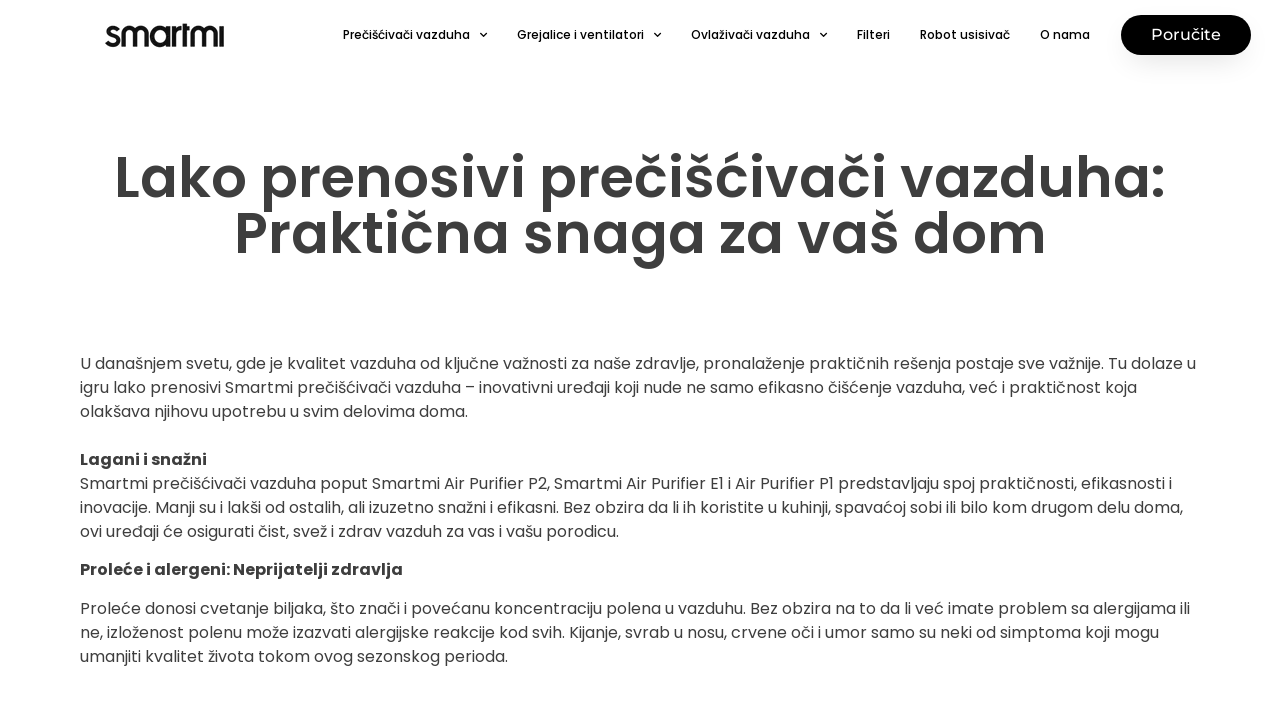

--- FILE ---
content_type: text/html; charset=UTF-8
request_url: https://smartmi.rs/blog-2-2/
body_size: 72916
content:
<!doctype html>
<html lang="en-US">
<head>
	<meta charset="UTF-8">
	<meta name="viewport" content="width=device-width, initial-scale=1">
	<link rel="profile" href="https://gmpg.org/xfn/11">
	<meta name='robots' content='index, follow, max-image-preview:large, max-snippet:-1, max-video-preview:-1' />
	<style>img:is([sizes="auto" i], [sizes^="auto," i]) { contain-intrinsic-size: 3000px 1500px }</style>
	
	<!-- This site is optimized with the Yoast SEO plugin v26.2 - https://yoast.com/wordpress/plugins/seo/ -->
	<title>Dočekajte proleće spremni uz Smartmi Air Purifier P1- vaš saveznik u borbi protiv polena #3 - Smartmi</title>
	<link rel="canonical" href="https://smartmi.rs/blog-2-2/" />
	<meta property="og:locale" content="en_US" />
	<meta property="og:type" content="article" />
	<meta property="og:title" content="Dočekajte proleće spremni uz Smartmi Air Purifier P1- vaš saveznik u borbi protiv polena #3 - Smartmi" />
	<meta property="og:description" content="Lako prenosivi prečišćivači vazduha: Praktična snaga za vaš dom U današnjem svetu, gde je kvalitet vazduha od ključne važnosti za naše zdravlje, pronalaženje praktičnih rešenja postaje sve važnije. Tu dolaze u igru lako prenosivi Smartmi prečišćivači vazduha &#8211; inovativni uređaji koji nude ne samo efikasno čišćenje vazduha, već i praktičnost koja olakšava njihovu upotrebu u [&hellip;]" />
	<meta property="og:url" content="https://smartmi.rs/blog-2-2/" />
	<meta property="og:site_name" content="Smartmi" />
	<meta property="article:published_time" content="2024-03-15T14:09:04+00:00" />
	<meta property="article:modified_time" content="2024-03-15T14:09:23+00:00" />
	<meta property="og:image" content="https://smartmi.rs/wp-content/uploads/2024/02/allergies.jpg" />
	<meta property="og:image:width" content="2209" />
	<meta property="og:image:height" content="1357" />
	<meta property="og:image:type" content="image/jpeg" />
	<meta name="author" content="admin" />
	<meta name="twitter:card" content="summary_large_image" />
	<meta name="twitter:label1" content="Written by" />
	<meta name="twitter:data1" content="admin" />
	<meta name="twitter:label2" content="Est. reading time" />
	<meta name="twitter:data2" content="3 minutes" />
	<script type="application/ld+json" class="yoast-schema-graph">{"@context":"https://schema.org","@graph":[{"@type":"Article","@id":"https://smartmi.rs/blog-2-2/#article","isPartOf":{"@id":"https://smartmi.rs/blog-2-2/"},"author":{"name":"admin","@id":"https://smartmi.rs/#/schema/person/ef4094350dc333692810052182d6423a"},"headline":"Dočekajte proleće spremni uz Smartmi Air Purifier P1- vaš saveznik u borbi protiv polena #3","datePublished":"2024-03-15T14:09:04+00:00","dateModified":"2024-03-15T14:09:23+00:00","mainEntityOfPage":{"@id":"https://smartmi.rs/blog-2-2/"},"wordCount":610,"publisher":{"@id":"https://smartmi.rs/#organization"},"image":{"@id":"https://smartmi.rs/blog-2-2/#primaryimage"},"thumbnailUrl":"https://smartmi.rs/wp-content/uploads/2024/02/allergies.jpg","inLanguage":"en-US"},{"@type":"WebPage","@id":"https://smartmi.rs/blog-2-2/","url":"https://smartmi.rs/blog-2-2/","name":"Dočekajte proleće spremni uz Smartmi Air Purifier P1- vaš saveznik u borbi protiv polena #3 - Smartmi","isPartOf":{"@id":"https://smartmi.rs/#website"},"primaryImageOfPage":{"@id":"https://smartmi.rs/blog-2-2/#primaryimage"},"image":{"@id":"https://smartmi.rs/blog-2-2/#primaryimage"},"thumbnailUrl":"https://smartmi.rs/wp-content/uploads/2024/02/allergies.jpg","datePublished":"2024-03-15T14:09:04+00:00","dateModified":"2024-03-15T14:09:23+00:00","breadcrumb":{"@id":"https://smartmi.rs/blog-2-2/#breadcrumb"},"inLanguage":"en-US","potentialAction":[{"@type":"ReadAction","target":["https://smartmi.rs/blog-2-2/"]}]},{"@type":"ImageObject","inLanguage":"en-US","@id":"https://smartmi.rs/blog-2-2/#primaryimage","url":"https://smartmi.rs/wp-content/uploads/2024/02/allergies.jpg","contentUrl":"https://smartmi.rs/wp-content/uploads/2024/02/allergies.jpg","width":2209,"height":1357,"caption":"Shot of a frustrated businesswoman using a tissue to sneeze in while being seated in the office"},{"@type":"BreadcrumbList","@id":"https://smartmi.rs/blog-2-2/#breadcrumb","itemListElement":[{"@type":"ListItem","position":1,"name":"Home","item":"https://smartmi.rs/"},{"@type":"ListItem","position":2,"name":"Dočekajte proleće spremni uz Smartmi Air Purifier P1- vaš saveznik u borbi protiv polena #3"}]},{"@type":"WebSite","@id":"https://smartmi.rs/#website","url":"https://smartmi.rs/","name":"Smartmi","description":"Dizajniran za vaš pametni život","publisher":{"@id":"https://smartmi.rs/#organization"},"potentialAction":[{"@type":"SearchAction","target":{"@type":"EntryPoint","urlTemplate":"https://smartmi.rs/?s={search_term_string}"},"query-input":{"@type":"PropertyValueSpecification","valueRequired":true,"valueName":"search_term_string"}}],"inLanguage":"en-US"},{"@type":"Organization","@id":"https://smartmi.rs/#organization","name":"Smartmi Srbija","url":"https://smartmi.rs/","logo":{"@type":"ImageObject","inLanguage":"en-US","@id":"https://smartmi.rs/#/schema/logo/image/","url":"https://smartmi.rs/wp-content/uploads/2023/01/Smartmi_logo.webp","contentUrl":"https://smartmi.rs/wp-content/uploads/2023/01/Smartmi_logo.webp","width":120,"height":25,"caption":"Smartmi Srbija"},"image":{"@id":"https://smartmi.rs/#/schema/logo/image/"}},{"@type":"Person","@id":"https://smartmi.rs/#/schema/person/ef4094350dc333692810052182d6423a","name":"admin","image":{"@type":"ImageObject","inLanguage":"en-US","@id":"https://smartmi.rs/#/schema/person/image/","url":"https://secure.gravatar.com/avatar/08c6055834c79c0808da5044f7d85573e4219a002972bb1edc8adba6692a3c29?s=96&d=mm&r=g","contentUrl":"https://secure.gravatar.com/avatar/08c6055834c79c0808da5044f7d85573e4219a002972bb1edc8adba6692a3c29?s=96&d=mm&r=g","caption":"admin"},"sameAs":["https://smartmi.rs"],"url":"https://smartmi.rs/author/admin/"}]}</script>
	<!-- / Yoast SEO plugin. -->


<link rel='dns-prefetch' href='//www.googletagmanager.com' />
<link rel="alternate" type="application/rss+xml" title="Smartmi &raquo; Feed" href="https://smartmi.rs/feed/" />
<link rel="alternate" type="application/rss+xml" title="Smartmi &raquo; Comments Feed" href="https://smartmi.rs/comments/feed/" />
<link rel="alternate" type="application/rss+xml" title="Smartmi &raquo; Dočekajte proleće spremni uz Smartmi Air Purifier P1- vaš saveznik u borbi protiv polena #3 Comments Feed" href="https://smartmi.rs/blog-2-2/feed/" />
<script>
window._wpemojiSettings = {"baseUrl":"https:\/\/s.w.org\/images\/core\/emoji\/16.0.1\/72x72\/","ext":".png","svgUrl":"https:\/\/s.w.org\/images\/core\/emoji\/16.0.1\/svg\/","svgExt":".svg","source":{"concatemoji":"https:\/\/smartmi.rs\/wp-includes\/js\/wp-emoji-release.min.js?ver=6.8.3"}};
/*! This file is auto-generated */
!function(s,n){var o,i,e;function c(e){try{var t={supportTests:e,timestamp:(new Date).valueOf()};sessionStorage.setItem(o,JSON.stringify(t))}catch(e){}}function p(e,t,n){e.clearRect(0,0,e.canvas.width,e.canvas.height),e.fillText(t,0,0);var t=new Uint32Array(e.getImageData(0,0,e.canvas.width,e.canvas.height).data),a=(e.clearRect(0,0,e.canvas.width,e.canvas.height),e.fillText(n,0,0),new Uint32Array(e.getImageData(0,0,e.canvas.width,e.canvas.height).data));return t.every(function(e,t){return e===a[t]})}function u(e,t){e.clearRect(0,0,e.canvas.width,e.canvas.height),e.fillText(t,0,0);for(var n=e.getImageData(16,16,1,1),a=0;a<n.data.length;a++)if(0!==n.data[a])return!1;return!0}function f(e,t,n,a){switch(t){case"flag":return n(e,"\ud83c\udff3\ufe0f\u200d\u26a7\ufe0f","\ud83c\udff3\ufe0f\u200b\u26a7\ufe0f")?!1:!n(e,"\ud83c\udde8\ud83c\uddf6","\ud83c\udde8\u200b\ud83c\uddf6")&&!n(e,"\ud83c\udff4\udb40\udc67\udb40\udc62\udb40\udc65\udb40\udc6e\udb40\udc67\udb40\udc7f","\ud83c\udff4\u200b\udb40\udc67\u200b\udb40\udc62\u200b\udb40\udc65\u200b\udb40\udc6e\u200b\udb40\udc67\u200b\udb40\udc7f");case"emoji":return!a(e,"\ud83e\udedf")}return!1}function g(e,t,n,a){var r="undefined"!=typeof WorkerGlobalScope&&self instanceof WorkerGlobalScope?new OffscreenCanvas(300,150):s.createElement("canvas"),o=r.getContext("2d",{willReadFrequently:!0}),i=(o.textBaseline="top",o.font="600 32px Arial",{});return e.forEach(function(e){i[e]=t(o,e,n,a)}),i}function t(e){var t=s.createElement("script");t.src=e,t.defer=!0,s.head.appendChild(t)}"undefined"!=typeof Promise&&(o="wpEmojiSettingsSupports",i=["flag","emoji"],n.supports={everything:!0,everythingExceptFlag:!0},e=new Promise(function(e){s.addEventListener("DOMContentLoaded",e,{once:!0})}),new Promise(function(t){var n=function(){try{var e=JSON.parse(sessionStorage.getItem(o));if("object"==typeof e&&"number"==typeof e.timestamp&&(new Date).valueOf()<e.timestamp+604800&&"object"==typeof e.supportTests)return e.supportTests}catch(e){}return null}();if(!n){if("undefined"!=typeof Worker&&"undefined"!=typeof OffscreenCanvas&&"undefined"!=typeof URL&&URL.createObjectURL&&"undefined"!=typeof Blob)try{var e="postMessage("+g.toString()+"("+[JSON.stringify(i),f.toString(),p.toString(),u.toString()].join(",")+"));",a=new Blob([e],{type:"text/javascript"}),r=new Worker(URL.createObjectURL(a),{name:"wpTestEmojiSupports"});return void(r.onmessage=function(e){c(n=e.data),r.terminate(),t(n)})}catch(e){}c(n=g(i,f,p,u))}t(n)}).then(function(e){for(var t in e)n.supports[t]=e[t],n.supports.everything=n.supports.everything&&n.supports[t],"flag"!==t&&(n.supports.everythingExceptFlag=n.supports.everythingExceptFlag&&n.supports[t]);n.supports.everythingExceptFlag=n.supports.everythingExceptFlag&&!n.supports.flag,n.DOMReady=!1,n.readyCallback=function(){n.DOMReady=!0}}).then(function(){return e}).then(function(){var e;n.supports.everything||(n.readyCallback(),(e=n.source||{}).concatemoji?t(e.concatemoji):e.wpemoji&&e.twemoji&&(t(e.twemoji),t(e.wpemoji)))}))}((window,document),window._wpemojiSettings);
</script>
<style id='wp-emoji-styles-inline-css'>

	img.wp-smiley, img.emoji {
		display: inline !important;
		border: none !important;
		box-shadow: none !important;
		height: 1em !important;
		width: 1em !important;
		margin: 0 0.07em !important;
		vertical-align: -0.1em !important;
		background: none !important;
		padding: 0 !important;
	}
</style>
<style id='global-styles-inline-css'>
:root{--wp--preset--aspect-ratio--square: 1;--wp--preset--aspect-ratio--4-3: 4/3;--wp--preset--aspect-ratio--3-4: 3/4;--wp--preset--aspect-ratio--3-2: 3/2;--wp--preset--aspect-ratio--2-3: 2/3;--wp--preset--aspect-ratio--16-9: 16/9;--wp--preset--aspect-ratio--9-16: 9/16;--wp--preset--color--black: #000000;--wp--preset--color--cyan-bluish-gray: #abb8c3;--wp--preset--color--white: #ffffff;--wp--preset--color--pale-pink: #f78da7;--wp--preset--color--vivid-red: #cf2e2e;--wp--preset--color--luminous-vivid-orange: #ff6900;--wp--preset--color--luminous-vivid-amber: #fcb900;--wp--preset--color--light-green-cyan: #7bdcb5;--wp--preset--color--vivid-green-cyan: #00d084;--wp--preset--color--pale-cyan-blue: #8ed1fc;--wp--preset--color--vivid-cyan-blue: #0693e3;--wp--preset--color--vivid-purple: #9b51e0;--wp--preset--gradient--vivid-cyan-blue-to-vivid-purple: linear-gradient(135deg,rgba(6,147,227,1) 0%,rgb(155,81,224) 100%);--wp--preset--gradient--light-green-cyan-to-vivid-green-cyan: linear-gradient(135deg,rgb(122,220,180) 0%,rgb(0,208,130) 100%);--wp--preset--gradient--luminous-vivid-amber-to-luminous-vivid-orange: linear-gradient(135deg,rgba(252,185,0,1) 0%,rgba(255,105,0,1) 100%);--wp--preset--gradient--luminous-vivid-orange-to-vivid-red: linear-gradient(135deg,rgba(255,105,0,1) 0%,rgb(207,46,46) 100%);--wp--preset--gradient--very-light-gray-to-cyan-bluish-gray: linear-gradient(135deg,rgb(238,238,238) 0%,rgb(169,184,195) 100%);--wp--preset--gradient--cool-to-warm-spectrum: linear-gradient(135deg,rgb(74,234,220) 0%,rgb(151,120,209) 20%,rgb(207,42,186) 40%,rgb(238,44,130) 60%,rgb(251,105,98) 80%,rgb(254,248,76) 100%);--wp--preset--gradient--blush-light-purple: linear-gradient(135deg,rgb(255,206,236) 0%,rgb(152,150,240) 100%);--wp--preset--gradient--blush-bordeaux: linear-gradient(135deg,rgb(254,205,165) 0%,rgb(254,45,45) 50%,rgb(107,0,62) 100%);--wp--preset--gradient--luminous-dusk: linear-gradient(135deg,rgb(255,203,112) 0%,rgb(199,81,192) 50%,rgb(65,88,208) 100%);--wp--preset--gradient--pale-ocean: linear-gradient(135deg,rgb(255,245,203) 0%,rgb(182,227,212) 50%,rgb(51,167,181) 100%);--wp--preset--gradient--electric-grass: linear-gradient(135deg,rgb(202,248,128) 0%,rgb(113,206,126) 100%);--wp--preset--gradient--midnight: linear-gradient(135deg,rgb(2,3,129) 0%,rgb(40,116,252) 100%);--wp--preset--font-size--small: 13px;--wp--preset--font-size--medium: 20px;--wp--preset--font-size--large: 36px;--wp--preset--font-size--x-large: 42px;--wp--preset--spacing--20: 0.44rem;--wp--preset--spacing--30: 0.67rem;--wp--preset--spacing--40: 1rem;--wp--preset--spacing--50: 1.5rem;--wp--preset--spacing--60: 2.25rem;--wp--preset--spacing--70: 3.38rem;--wp--preset--spacing--80: 5.06rem;--wp--preset--shadow--natural: 6px 6px 9px rgba(0, 0, 0, 0.2);--wp--preset--shadow--deep: 12px 12px 50px rgba(0, 0, 0, 0.4);--wp--preset--shadow--sharp: 6px 6px 0px rgba(0, 0, 0, 0.2);--wp--preset--shadow--outlined: 6px 6px 0px -3px rgba(255, 255, 255, 1), 6px 6px rgba(0, 0, 0, 1);--wp--preset--shadow--crisp: 6px 6px 0px rgba(0, 0, 0, 1);}:root { --wp--style--global--content-size: 800px;--wp--style--global--wide-size: 1200px; }:where(body) { margin: 0; }.wp-site-blocks > .alignleft { float: left; margin-right: 2em; }.wp-site-blocks > .alignright { float: right; margin-left: 2em; }.wp-site-blocks > .aligncenter { justify-content: center; margin-left: auto; margin-right: auto; }:where(.wp-site-blocks) > * { margin-block-start: 24px; margin-block-end: 0; }:where(.wp-site-blocks) > :first-child { margin-block-start: 0; }:where(.wp-site-blocks) > :last-child { margin-block-end: 0; }:root { --wp--style--block-gap: 24px; }:root :where(.is-layout-flow) > :first-child{margin-block-start: 0;}:root :where(.is-layout-flow) > :last-child{margin-block-end: 0;}:root :where(.is-layout-flow) > *{margin-block-start: 24px;margin-block-end: 0;}:root :where(.is-layout-constrained) > :first-child{margin-block-start: 0;}:root :where(.is-layout-constrained) > :last-child{margin-block-end: 0;}:root :where(.is-layout-constrained) > *{margin-block-start: 24px;margin-block-end: 0;}:root :where(.is-layout-flex){gap: 24px;}:root :where(.is-layout-grid){gap: 24px;}.is-layout-flow > .alignleft{float: left;margin-inline-start: 0;margin-inline-end: 2em;}.is-layout-flow > .alignright{float: right;margin-inline-start: 2em;margin-inline-end: 0;}.is-layout-flow > .aligncenter{margin-left: auto !important;margin-right: auto !important;}.is-layout-constrained > .alignleft{float: left;margin-inline-start: 0;margin-inline-end: 2em;}.is-layout-constrained > .alignright{float: right;margin-inline-start: 2em;margin-inline-end: 0;}.is-layout-constrained > .aligncenter{margin-left: auto !important;margin-right: auto !important;}.is-layout-constrained > :where(:not(.alignleft):not(.alignright):not(.alignfull)){max-width: var(--wp--style--global--content-size);margin-left: auto !important;margin-right: auto !important;}.is-layout-constrained > .alignwide{max-width: var(--wp--style--global--wide-size);}body .is-layout-flex{display: flex;}.is-layout-flex{flex-wrap: wrap;align-items: center;}.is-layout-flex > :is(*, div){margin: 0;}body .is-layout-grid{display: grid;}.is-layout-grid > :is(*, div){margin: 0;}body{padding-top: 0px;padding-right: 0px;padding-bottom: 0px;padding-left: 0px;}a:where(:not(.wp-element-button)){text-decoration: underline;}:root :where(.wp-element-button, .wp-block-button__link){background-color: #32373c;border-width: 0;color: #fff;font-family: inherit;font-size: inherit;line-height: inherit;padding: calc(0.667em + 2px) calc(1.333em + 2px);text-decoration: none;}.has-black-color{color: var(--wp--preset--color--black) !important;}.has-cyan-bluish-gray-color{color: var(--wp--preset--color--cyan-bluish-gray) !important;}.has-white-color{color: var(--wp--preset--color--white) !important;}.has-pale-pink-color{color: var(--wp--preset--color--pale-pink) !important;}.has-vivid-red-color{color: var(--wp--preset--color--vivid-red) !important;}.has-luminous-vivid-orange-color{color: var(--wp--preset--color--luminous-vivid-orange) !important;}.has-luminous-vivid-amber-color{color: var(--wp--preset--color--luminous-vivid-amber) !important;}.has-light-green-cyan-color{color: var(--wp--preset--color--light-green-cyan) !important;}.has-vivid-green-cyan-color{color: var(--wp--preset--color--vivid-green-cyan) !important;}.has-pale-cyan-blue-color{color: var(--wp--preset--color--pale-cyan-blue) !important;}.has-vivid-cyan-blue-color{color: var(--wp--preset--color--vivid-cyan-blue) !important;}.has-vivid-purple-color{color: var(--wp--preset--color--vivid-purple) !important;}.has-black-background-color{background-color: var(--wp--preset--color--black) !important;}.has-cyan-bluish-gray-background-color{background-color: var(--wp--preset--color--cyan-bluish-gray) !important;}.has-white-background-color{background-color: var(--wp--preset--color--white) !important;}.has-pale-pink-background-color{background-color: var(--wp--preset--color--pale-pink) !important;}.has-vivid-red-background-color{background-color: var(--wp--preset--color--vivid-red) !important;}.has-luminous-vivid-orange-background-color{background-color: var(--wp--preset--color--luminous-vivid-orange) !important;}.has-luminous-vivid-amber-background-color{background-color: var(--wp--preset--color--luminous-vivid-amber) !important;}.has-light-green-cyan-background-color{background-color: var(--wp--preset--color--light-green-cyan) !important;}.has-vivid-green-cyan-background-color{background-color: var(--wp--preset--color--vivid-green-cyan) !important;}.has-pale-cyan-blue-background-color{background-color: var(--wp--preset--color--pale-cyan-blue) !important;}.has-vivid-cyan-blue-background-color{background-color: var(--wp--preset--color--vivid-cyan-blue) !important;}.has-vivid-purple-background-color{background-color: var(--wp--preset--color--vivid-purple) !important;}.has-black-border-color{border-color: var(--wp--preset--color--black) !important;}.has-cyan-bluish-gray-border-color{border-color: var(--wp--preset--color--cyan-bluish-gray) !important;}.has-white-border-color{border-color: var(--wp--preset--color--white) !important;}.has-pale-pink-border-color{border-color: var(--wp--preset--color--pale-pink) !important;}.has-vivid-red-border-color{border-color: var(--wp--preset--color--vivid-red) !important;}.has-luminous-vivid-orange-border-color{border-color: var(--wp--preset--color--luminous-vivid-orange) !important;}.has-luminous-vivid-amber-border-color{border-color: var(--wp--preset--color--luminous-vivid-amber) !important;}.has-light-green-cyan-border-color{border-color: var(--wp--preset--color--light-green-cyan) !important;}.has-vivid-green-cyan-border-color{border-color: var(--wp--preset--color--vivid-green-cyan) !important;}.has-pale-cyan-blue-border-color{border-color: var(--wp--preset--color--pale-cyan-blue) !important;}.has-vivid-cyan-blue-border-color{border-color: var(--wp--preset--color--vivid-cyan-blue) !important;}.has-vivid-purple-border-color{border-color: var(--wp--preset--color--vivid-purple) !important;}.has-vivid-cyan-blue-to-vivid-purple-gradient-background{background: var(--wp--preset--gradient--vivid-cyan-blue-to-vivid-purple) !important;}.has-light-green-cyan-to-vivid-green-cyan-gradient-background{background: var(--wp--preset--gradient--light-green-cyan-to-vivid-green-cyan) !important;}.has-luminous-vivid-amber-to-luminous-vivid-orange-gradient-background{background: var(--wp--preset--gradient--luminous-vivid-amber-to-luminous-vivid-orange) !important;}.has-luminous-vivid-orange-to-vivid-red-gradient-background{background: var(--wp--preset--gradient--luminous-vivid-orange-to-vivid-red) !important;}.has-very-light-gray-to-cyan-bluish-gray-gradient-background{background: var(--wp--preset--gradient--very-light-gray-to-cyan-bluish-gray) !important;}.has-cool-to-warm-spectrum-gradient-background{background: var(--wp--preset--gradient--cool-to-warm-spectrum) !important;}.has-blush-light-purple-gradient-background{background: var(--wp--preset--gradient--blush-light-purple) !important;}.has-blush-bordeaux-gradient-background{background: var(--wp--preset--gradient--blush-bordeaux) !important;}.has-luminous-dusk-gradient-background{background: var(--wp--preset--gradient--luminous-dusk) !important;}.has-pale-ocean-gradient-background{background: var(--wp--preset--gradient--pale-ocean) !important;}.has-electric-grass-gradient-background{background: var(--wp--preset--gradient--electric-grass) !important;}.has-midnight-gradient-background{background: var(--wp--preset--gradient--midnight) !important;}.has-small-font-size{font-size: var(--wp--preset--font-size--small) !important;}.has-medium-font-size{font-size: var(--wp--preset--font-size--medium) !important;}.has-large-font-size{font-size: var(--wp--preset--font-size--large) !important;}.has-x-large-font-size{font-size: var(--wp--preset--font-size--x-large) !important;}
:root :where(.wp-block-pullquote){font-size: 1.5em;line-height: 1.6;}
</style>
<link rel='stylesheet' id='trp-language-switcher-style-css' href='https://smartmi.rs/wp-content/plugins/translatepress-multilingual/assets/css/trp-language-switcher.css?ver=3.0.1' media='all' />
<link rel='stylesheet' id='hello-elementor-css' href='https://smartmi.rs/wp-content/themes/hello-elementor/style.min.css?ver=3.3.0' media='all' />
<link rel='stylesheet' id='hello-elementor-theme-style-css' href='https://smartmi.rs/wp-content/themes/hello-elementor/theme.min.css?ver=3.3.0' media='all' />
<link rel='stylesheet' id='hello-elementor-header-footer-css' href='https://smartmi.rs/wp-content/themes/hello-elementor/header-footer.min.css?ver=3.3.0' media='all' />
<link rel='stylesheet' id='elementor-frontend-css' href='https://smartmi.rs/wp-content/plugins/elementor/assets/css/frontend.min.css?ver=3.32.5' media='all' />
<link rel='stylesheet' id='elementor-post-6-css' href='https://smartmi.rs/wp-content/uploads/elementor/css/post-6.css?ver=1762231285' media='all' />
<link rel='stylesheet' id='widget-image-css' href='https://smartmi.rs/wp-content/plugins/elementor/assets/css/widget-image.min.css?ver=3.32.5' media='all' />
<link rel='stylesheet' id='widget-nav-menu-css' href='https://smartmi.rs/wp-content/plugins/elementor-pro/assets/css/widget-nav-menu.min.css?ver=3.27.4' media='all' />
<link rel='stylesheet' id='widget-heading-css' href='https://smartmi.rs/wp-content/plugins/elementor/assets/css/widget-heading.min.css?ver=3.32.5' media='all' />
<link rel='stylesheet' id='widget-social-icons-css' href='https://smartmi.rs/wp-content/plugins/elementor/assets/css/widget-social-icons.min.css?ver=3.32.5' media='all' />
<link rel='stylesheet' id='e-apple-webkit-css' href='https://smartmi.rs/wp-content/plugins/elementor/assets/css/conditionals/apple-webkit.min.css?ver=3.32.5' media='all' />
<link rel='stylesheet' id='elementor-icons-css' href='https://smartmi.rs/wp-content/plugins/elementor/assets/lib/eicons/css/elementor-icons.min.css?ver=5.44.0' media='all' />
<link rel='stylesheet' id='widget-spacer-css' href='https://smartmi.rs/wp-content/plugins/elementor/assets/css/widget-spacer.min.css?ver=3.32.5' media='all' />
<link rel='stylesheet' id='elementor-post-1587-css' href='https://smartmi.rs/wp-content/uploads/elementor/css/post-1587.css?ver=1762307951' media='all' />
<link rel='stylesheet' id='elementor-post-32-css' href='https://smartmi.rs/wp-content/uploads/elementor/css/post-32.css?ver=1762231287' media='all' />
<link rel='stylesheet' id='elementor-post-1309-css' href='https://smartmi.rs/wp-content/uploads/elementor/css/post-1309.css?ver=1762231288' media='all' />
<link rel='stylesheet' id='elementor-gf-local-poppins-css' href='https://smartmi.rs/wp-content/uploads/elementor/google-fonts/css/poppins.css?ver=1742273689' media='all' />
<link rel='stylesheet' id='elementor-gf-local-montserrat-css' href='https://smartmi.rs/wp-content/uploads/elementor/google-fonts/css/montserrat.css?ver=1742273743' media='all' />
<link rel='stylesheet' id='elementor-icons-shared-0-css' href='https://smartmi.rs/wp-content/plugins/elementor/assets/lib/font-awesome/css/fontawesome.min.css?ver=5.15.3' media='all' />
<link rel='stylesheet' id='elementor-icons-fa-solid-css' href='https://smartmi.rs/wp-content/plugins/elementor/assets/lib/font-awesome/css/solid.min.css?ver=5.15.3' media='all' />
<link rel='stylesheet' id='elementor-icons-fa-brands-css' href='https://smartmi.rs/wp-content/plugins/elementor/assets/lib/font-awesome/css/brands.min.css?ver=5.15.3' media='all' />
<script src="https://smartmi.rs/wp-includes/js/jquery/jquery.min.js?ver=3.7.1" id="jquery-core-js"></script>
<script src="https://smartmi.rs/wp-includes/js/jquery/jquery-migrate.min.js?ver=3.4.1" id="jquery-migrate-js"></script>

<!-- Google tag (gtag.js) snippet added by Site Kit -->
<!-- Google Analytics snippet added by Site Kit -->
<script src="https://www.googletagmanager.com/gtag/js?id=G-ZHX47DCVMZ" id="google_gtagjs-js" async></script>
<script id="google_gtagjs-js-after">
window.dataLayer = window.dataLayer || [];function gtag(){dataLayer.push(arguments);}
gtag("set","linker",{"domains":["smartmi.rs"]});
gtag("js", new Date());
gtag("set", "developer_id.dZTNiMT", true);
gtag("config", "G-ZHX47DCVMZ");
</script>
<link rel="https://api.w.org/" href="https://smartmi.rs/wp-json/" /><link rel="alternate" title="JSON" type="application/json" href="https://smartmi.rs/wp-json/wp/v2/posts/1587" /><link rel="EditURI" type="application/rsd+xml" title="RSD" href="https://smartmi.rs/xmlrpc.php?rsd" />
<meta name="generator" content="WordPress 6.8.3" />
<link rel='shortlink' href='https://smartmi.rs/?p=1587' />
<link rel="alternate" title="oEmbed (JSON)" type="application/json+oembed" href="https://smartmi.rs/wp-json/oembed/1.0/embed?url=https%3A%2F%2Fsmartmi.rs%2Fblog-2-2%2F" />
<link rel="alternate" title="oEmbed (XML)" type="text/xml+oembed" href="https://smartmi.rs/wp-json/oembed/1.0/embed?url=https%3A%2F%2Fsmartmi.rs%2Fblog-2-2%2F&#038;format=xml" />
<meta name="cdp-version" content="1.4.9" /><meta name="generator" content="Site Kit by Google 1.165.0" /><link rel="alternate" hreflang="en-US" href="https://smartmi.rs/blog-2-2/"/>
<link rel="alternate" hreflang="sr-RS" href="https://smartmi.rs/sr/blog-2-2/"/>
<link rel="alternate" hreflang="en" href="https://smartmi.rs/blog-2-2/"/>
<link rel="alternate" hreflang="sr" href="https://smartmi.rs/sr/blog-2-2/"/>
<meta name="generator" content="Elementor 3.32.5; features: additional_custom_breakpoints; settings: css_print_method-external, google_font-enabled, font_display-swap">
			<style>
				.e-con.e-parent:nth-of-type(n+4):not(.e-lazyloaded):not(.e-no-lazyload),
				.e-con.e-parent:nth-of-type(n+4):not(.e-lazyloaded):not(.e-no-lazyload) * {
					background-image: none !important;
				}
				@media screen and (max-height: 1024px) {
					.e-con.e-parent:nth-of-type(n+3):not(.e-lazyloaded):not(.e-no-lazyload),
					.e-con.e-parent:nth-of-type(n+3):not(.e-lazyloaded):not(.e-no-lazyload) * {
						background-image: none !important;
					}
				}
				@media screen and (max-height: 640px) {
					.e-con.e-parent:nth-of-type(n+2):not(.e-lazyloaded):not(.e-no-lazyload),
					.e-con.e-parent:nth-of-type(n+2):not(.e-lazyloaded):not(.e-no-lazyload) * {
						background-image: none !important;
					}
				}
			</style>
			<link rel="icon" href="https://smartmi.rs/wp-content/uploads/2023/01/index.webp" sizes="32x32" />
<link rel="icon" href="https://smartmi.rs/wp-content/uploads/2023/01/index.webp" sizes="192x192" />
<link rel="apple-touch-icon" href="https://smartmi.rs/wp-content/uploads/2023/01/index.webp" />
<meta name="msapplication-TileImage" content="https://smartmi.rs/wp-content/uploads/2023/01/index.webp" />
</head>
<body class="wp-singular post-template-default single single-post postid-1587 single-format-standard wp-custom-logo wp-embed-responsive wp-theme-hello-elementor translatepress-en_US theme-default elementor-default elementor-kit-6 elementor-page elementor-page-1587">


<a class="skip-link screen-reader-text" href="#content">Skip to content</a>

		<div data-elementor-type="header" data-elementor-id="32" class="elementor elementor-32 elementor-location-header" data-elementor-post-type="elementor_library">
					<header class="elementor-section elementor-top-section elementor-element elementor-element-4ed21337 elementor-section-full_width elementor-section-content-middle elementor-section-height-default elementor-section-height-default" data-id="4ed21337" data-element_type="section" data-settings="{&quot;background_background&quot;:&quot;classic&quot;}">
						<div class="elementor-container elementor-column-gap-default">
					<div class="elementor-column elementor-col-33 elementor-top-column elementor-element elementor-element-37477beb" data-id="37477beb" data-element_type="column">
			<div class="elementor-widget-wrap elementor-element-populated">
						<section class="elementor-section elementor-inner-section elementor-element elementor-element-7aa630af elementor-section-content-middle elementor-section-boxed elementor-section-height-default elementor-section-height-default" data-id="7aa630af" data-element_type="section">
						<div class="elementor-container elementor-column-gap-no">
					<div class="elementor-column elementor-col-100 elementor-inner-column elementor-element elementor-element-968336a" data-id="968336a" data-element_type="column">
			<div class="elementor-widget-wrap elementor-element-populated">
						<div class="elementor-element elementor-element-3633edf3 elementor-widget elementor-widget-theme-site-logo elementor-widget-image" data-id="3633edf3" data-element_type="widget" data-widget_type="theme-site-logo.default">
				<div class="elementor-widget-container">
											<a href="https://smartmi.rs">
			<img width="120" height="25" src="https://smartmi.rs/wp-content/uploads/2023/01/Smartmi_logo.webp" class="attachment-full size-full wp-image-7" alt="Smartmi Srbija" />				</a>
											</div>
				</div>
					</div>
		</div>
					</div>
		</section>
					</div>
		</div>
				<div class="elementor-column elementor-col-33 elementor-top-column elementor-element elementor-element-1428964" data-id="1428964" data-element_type="column">
			<div class="elementor-widget-wrap elementor-element-populated">
						<div class="elementor-element elementor-element-2cbf4579 elementor-nav-menu__align-end elementor-nav-menu--stretch elementor-nav-menu--dropdown-tablet elementor-nav-menu__text-align-aside elementor-nav-menu--toggle elementor-nav-menu--burger elementor-widget elementor-widget-nav-menu" data-id="2cbf4579" data-element_type="widget" data-settings="{&quot;full_width&quot;:&quot;stretch&quot;,&quot;submenu_icon&quot;:{&quot;value&quot;:&quot;&lt;i class=\&quot;fas fa-chevron-down\&quot;&gt;&lt;\/i&gt;&quot;,&quot;library&quot;:&quot;fa-solid&quot;},&quot;layout&quot;:&quot;horizontal&quot;,&quot;toggle&quot;:&quot;burger&quot;}" data-widget_type="nav-menu.default">
				<div class="elementor-widget-container">
								<nav aria-label="Menu" class="elementor-nav-menu--main elementor-nav-menu__container elementor-nav-menu--layout-horizontal e--pointer-none">
				<ul id="menu-1-2cbf4579" class="elementor-nav-menu"><li class="menu-item menu-item-type-taxonomy menu-item-object-category menu-item-has-children menu-item-21"><a href="https://smartmi.rs/category/preciscivaci-vazduha/" class="elementor-item">Prečišćivači vazduha</a>
<ul class="sub-menu elementor-nav-menu--dropdown">
	<li class="menu-item menu-item-type-post_type menu-item-object-post menu-item-55"><a href="https://smartmi.rs/smartmi-air-purifier/" class="elementor-sub-item">Smartmi Air Purifier</a></li>
	<li class="menu-item menu-item-type-post_type menu-item-object-post menu-item-54"><a href="https://smartmi.rs/smartmi-air-purifier-2/" class="elementor-sub-item">Smartmi Air Purifier 2</a></li>
	<li class="menu-item menu-item-type-post_type menu-item-object-post menu-item-580"><a href="https://smartmi.rs/smartmi-air-purifier-p1/" class="elementor-sub-item">Smartmi Air Purifier P1</a></li>
	<li class="menu-item menu-item-type-post_type menu-item-object-page menu-item-1831"><a href="https://smartmi.rs/elementor-1597/" class="elementor-sub-item">Smartmi Air Purifier P2</a></li>
	<li class="menu-item menu-item-type-post_type menu-item-object-post menu-item-583"><a href="https://smartmi.rs/smartmi-air-purifier-e1/" class="elementor-sub-item">Smartmi Air Purifier E1</a></li>
	<li class="menu-item menu-item-type-post_type menu-item-object-page menu-item-1862"><a href="https://smartmi.rs/smartmi-jya-fjord-precistac-vazduha/" class="elementor-sub-item">Smartmi JYA Fjord</a></li>
	<li class="menu-item menu-item-type-post_type menu-item-object-page menu-item-1880"><a href="https://smartmi.rs/smartmi-jya-fjord-pro-preciscivac-vazduha/" class="elementor-sub-item">Smartmi Jya Fjord Pro</a></li>
</ul>
</li>
<li class="menu-item menu-item-type-taxonomy menu-item-object-category menu-item-has-children menu-item-26"><a href="https://smartmi.rs/category/grejalice-i-ventilatori/" class="elementor-item">Grejalice i ventilatori</a>
<ul class="sub-menu elementor-nav-menu--dropdown">
	<li class="menu-item menu-item-type-post_type menu-item-object-post menu-item-1350"><a href="https://smartmi.rs/convector-heater-1s/" class="elementor-sub-item">Convector Heater 1S</a></li>
	<li class="menu-item menu-item-type-post_type menu-item-object-post menu-item-684"><a href="https://smartmi.rs/smart-convector-heater-1s/" class="elementor-sub-item">Smart Convector Heater 1S</a></li>
	<li class="menu-item menu-item-type-post_type menu-item-object-post menu-item-678"><a href="https://smartmi.rs/standing-fan-2s/" class="elementor-sub-item">Standing Fan 2S</a></li>
</ul>
</li>
<li class="menu-item menu-item-type-taxonomy menu-item-object-category menu-item-has-children menu-item-27"><a href="https://smartmi.rs/category/ovlazivaci-vazduha/" class="elementor-item">Ovlaživači vazduha</a>
<ul class="sub-menu elementor-nav-menu--dropdown">
	<li class="menu-item menu-item-type-post_type menu-item-object-post menu-item-690"><a href="https://smartmi.rs/evaporative-humidifier/" class="elementor-sub-item">Evaporative Humidifier</a></li>
	<li class="menu-item menu-item-type-post_type menu-item-object-post menu-item-693"><a href="https://smartmi.rs/evaporative-humidifier-2/" class="elementor-sub-item">Evaporative Humidifier 2</a></li>
</ul>
</li>
<li class="menu-item menu-item-type-post_type menu-item-object-page menu-item-1399"><a href="https://smartmi.rs/filteri/" class="elementor-item">Filteri</a></li>
<li class="menu-item menu-item-type-post_type menu-item-object-post menu-item-675"><a href="https://smartmi.rs/vortex-wave-robot/" class="elementor-item">Robot usisivač</a></li>
<li class="menu-item menu-item-type-post_type menu-item-object-page menu-item-29"><a href="https://smartmi.rs/o-nama/" class="elementor-item">O nama</a></li>
</ul>			</nav>
					<div class="elementor-menu-toggle" role="button" tabindex="0" aria-label="Menu Toggle" aria-expanded="false">
			<i aria-hidden="true" role="presentation" class="elementor-menu-toggle__icon--open eicon-menu-bar"></i><i aria-hidden="true" role="presentation" class="elementor-menu-toggle__icon--close eicon-close"></i>		</div>
					<nav class="elementor-nav-menu--dropdown elementor-nav-menu__container" aria-hidden="true">
				<ul id="menu-2-2cbf4579" class="elementor-nav-menu"><li class="menu-item menu-item-type-taxonomy menu-item-object-category menu-item-has-children menu-item-21"><a href="https://smartmi.rs/category/preciscivaci-vazduha/" class="elementor-item" tabindex="-1">Prečišćivači vazduha</a>
<ul class="sub-menu elementor-nav-menu--dropdown">
	<li class="menu-item menu-item-type-post_type menu-item-object-post menu-item-55"><a href="https://smartmi.rs/smartmi-air-purifier/" class="elementor-sub-item" tabindex="-1">Smartmi Air Purifier</a></li>
	<li class="menu-item menu-item-type-post_type menu-item-object-post menu-item-54"><a href="https://smartmi.rs/smartmi-air-purifier-2/" class="elementor-sub-item" tabindex="-1">Smartmi Air Purifier 2</a></li>
	<li class="menu-item menu-item-type-post_type menu-item-object-post menu-item-580"><a href="https://smartmi.rs/smartmi-air-purifier-p1/" class="elementor-sub-item" tabindex="-1">Smartmi Air Purifier P1</a></li>
	<li class="menu-item menu-item-type-post_type menu-item-object-page menu-item-1831"><a href="https://smartmi.rs/elementor-1597/" class="elementor-sub-item" tabindex="-1">Smartmi Air Purifier P2</a></li>
	<li class="menu-item menu-item-type-post_type menu-item-object-post menu-item-583"><a href="https://smartmi.rs/smartmi-air-purifier-e1/" class="elementor-sub-item" tabindex="-1">Smartmi Air Purifier E1</a></li>
	<li class="menu-item menu-item-type-post_type menu-item-object-page menu-item-1862"><a href="https://smartmi.rs/smartmi-jya-fjord-precistac-vazduha/" class="elementor-sub-item" tabindex="-1">Smartmi JYA Fjord</a></li>
	<li class="menu-item menu-item-type-post_type menu-item-object-page menu-item-1880"><a href="https://smartmi.rs/smartmi-jya-fjord-pro-preciscivac-vazduha/" class="elementor-sub-item" tabindex="-1">Smartmi Jya Fjord Pro</a></li>
</ul>
</li>
<li class="menu-item menu-item-type-taxonomy menu-item-object-category menu-item-has-children menu-item-26"><a href="https://smartmi.rs/category/grejalice-i-ventilatori/" class="elementor-item" tabindex="-1">Grejalice i ventilatori</a>
<ul class="sub-menu elementor-nav-menu--dropdown">
	<li class="menu-item menu-item-type-post_type menu-item-object-post menu-item-1350"><a href="https://smartmi.rs/convector-heater-1s/" class="elementor-sub-item" tabindex="-1">Convector Heater 1S</a></li>
	<li class="menu-item menu-item-type-post_type menu-item-object-post menu-item-684"><a href="https://smartmi.rs/smart-convector-heater-1s/" class="elementor-sub-item" tabindex="-1">Smart Convector Heater 1S</a></li>
	<li class="menu-item menu-item-type-post_type menu-item-object-post menu-item-678"><a href="https://smartmi.rs/standing-fan-2s/" class="elementor-sub-item" tabindex="-1">Standing Fan 2S</a></li>
</ul>
</li>
<li class="menu-item menu-item-type-taxonomy menu-item-object-category menu-item-has-children menu-item-27"><a href="https://smartmi.rs/category/ovlazivaci-vazduha/" class="elementor-item" tabindex="-1">Ovlaživači vazduha</a>
<ul class="sub-menu elementor-nav-menu--dropdown">
	<li class="menu-item menu-item-type-post_type menu-item-object-post menu-item-690"><a href="https://smartmi.rs/evaporative-humidifier/" class="elementor-sub-item" tabindex="-1">Evaporative Humidifier</a></li>
	<li class="menu-item menu-item-type-post_type menu-item-object-post menu-item-693"><a href="https://smartmi.rs/evaporative-humidifier-2/" class="elementor-sub-item" tabindex="-1">Evaporative Humidifier 2</a></li>
</ul>
</li>
<li class="menu-item menu-item-type-post_type menu-item-object-page menu-item-1399"><a href="https://smartmi.rs/filteri/" class="elementor-item" tabindex="-1">Filteri</a></li>
<li class="menu-item menu-item-type-post_type menu-item-object-post menu-item-675"><a href="https://smartmi.rs/vortex-wave-robot/" class="elementor-item" tabindex="-1">Robot usisivač</a></li>
<li class="menu-item menu-item-type-post_type menu-item-object-page menu-item-29"><a href="https://smartmi.rs/o-nama/" class="elementor-item" tabindex="-1">O nama</a></li>
</ul>			</nav>
						</div>
				</div>
					</div>
		</div>
				<div class="elementor-column elementor-col-33 elementor-top-column elementor-element elementor-element-76d89393" data-id="76d89393" data-element_type="column">
			<div class="elementor-widget-wrap elementor-element-populated">
						<div class="elementor-element elementor-element-7224080e elementor-align-left elementor-widget elementor-widget-button" data-id="7224080e" data-element_type="widget" data-widget_type="button.default">
				<div class="elementor-widget-container">
									<div class="elementor-button-wrapper">
					<a class="elementor-button elementor-button-link elementor-size-xs" href="https://smartmi.rs/gde-kupiti">
						<span class="elementor-button-content-wrapper">
									<span class="elementor-button-text">Poručite</span>
					</span>
					</a>
				</div>
								</div>
				</div>
					</div>
		</div>
					</div>
		</header>
				</div>
		
<main id="content" class="site-main post-1587 post type-post status-publish format-standard has-post-thumbnail hentry category-uncategorized">

	
	<div class="page-content">
				<div data-elementor-type="wp-post" data-elementor-id="1587" class="elementor elementor-1587" data-elementor-post-type="post">
						<section class="elementor-section elementor-top-section elementor-element elementor-element-5888760 elementor-section-boxed elementor-section-height-default elementor-section-height-default" data-id="5888760" data-element_type="section">
						<div class="elementor-container elementor-column-gap-default">
					<div class="elementor-column elementor-col-100 elementor-top-column elementor-element elementor-element-1a66bd9" data-id="1a66bd9" data-element_type="column">
			<div class="elementor-widget-wrap elementor-element-populated">
						<div class="elementor-element elementor-element-cf5d8ea elementor-widget elementor-widget-spacer" data-id="cf5d8ea" data-element_type="widget" data-widget_type="spacer.default">
				<div class="elementor-widget-container">
							<div class="elementor-spacer">
			<div class="elementor-spacer-inner"></div>
		</div>
						</div>
				</div>
					</div>
		</div>
					</div>
		</section>
				<section class="elementor-section elementor-top-section elementor-element elementor-element-bdb2164 elementor-section-boxed elementor-section-height-default elementor-section-height-default" data-id="bdb2164" data-element_type="section">
						<div class="elementor-container elementor-column-gap-default">
					<div class="elementor-column elementor-col-100 elementor-top-column elementor-element elementor-element-be1aa7f" data-id="be1aa7f" data-element_type="column">
			<div class="elementor-widget-wrap elementor-element-populated">
						<div class="elementor-element elementor-element-18acaf1 elementor-widget elementor-widget-heading" data-id="18acaf1" data-element_type="widget" data-widget_type="heading.default">
				<div class="elementor-widget-container">
					<h2 class="elementor-heading-title elementor-size-default">Lako prenosivi prečišćivači vazduha: Praktična snaga za vaš dom</h2>				</div>
				</div>
					</div>
		</div>
					</div>
		</section>
				<section class="elementor-section elementor-top-section elementor-element elementor-element-79b19d4 elementor-section-boxed elementor-section-height-default elementor-section-height-default" data-id="79b19d4" data-element_type="section">
						<div class="elementor-container elementor-column-gap-default">
					<div class="elementor-column elementor-col-100 elementor-top-column elementor-element elementor-element-10c7f1c" data-id="10c7f1c" data-element_type="column">
			<div class="elementor-widget-wrap elementor-element-populated">
						<div class="elementor-element elementor-element-50a91a9 elementor-widget elementor-widget-spacer" data-id="50a91a9" data-element_type="widget" data-widget_type="spacer.default">
				<div class="elementor-widget-container">
							<div class="elementor-spacer">
			<div class="elementor-spacer-inner"></div>
		</div>
						</div>
				</div>
					</div>
		</div>
					</div>
		</section>
				<section class="elementor-section elementor-top-section elementor-element elementor-element-910ccbf elementor-section-boxed elementor-section-height-default elementor-section-height-default" data-id="910ccbf" data-element_type="section">
						<div class="elementor-container elementor-column-gap-default">
					<div class="elementor-column elementor-col-100 elementor-top-column elementor-element elementor-element-0c12879" data-id="0c12879" data-element_type="column">
			<div class="elementor-widget-wrap elementor-element-populated">
						<div class="elementor-element elementor-element-a6aaa90 elementor-widget elementor-widget-text-editor" data-id="a6aaa90" data-element_type="widget" data-widget_type="text-editor.default">
				<div class="elementor-widget-container">
									<p>U današnjem svetu, gde je kvalitet vazduha od ključne važnosti za naše zdravlje, pronalaženje praktičnih rešenja postaje sve važnije. Tu dolaze u igru lako prenosivi Smartmi prečišćivači vazduha &#8211; inovativni uređaji koji nude ne samo efikasno čišćenje vazduha, već i praktičnost koja olakšava njihovu upotrebu u svim delovima doma. <br /><br /><strong>Lagani i snažni</strong> <br />Smartmi prečišćivači vazduha poput Smartmi Air Purifier P2, Smartmi Air Purifier E1 i Air Purifier P1 predstavljaju spoj praktičnosti, efikasnosti i inovacije. Manji su i lakši od ostalih, ali izuzetno snažni i efikasni. Bez obzira da li ih koristite u kuhinji, spavaćoj sobi ili bilo kom drugom delu doma, ovi uređaji će osigurati čist, svež i zdrav vazduh za vas i vašu porodicu.</p><p><strong>Proleće i alergeni: Neprijatelji zdravlja</strong></p><p>Proleće donosi cvetanje biljaka, što znači i povećanu koncentraciju polena u vazduhu. Bez obzira na to da li već imate problem sa alergijama ili ne, izloženost polenu može izazvati alergijske reakcije kod svih. Kijanje, svrab u nosu, crvene oči i umor samo su neki od simptoma koji mogu umanjiti kvalitet života tokom ovog sezonskog perioda.</p>								</div>
				</div>
					</div>
		</div>
					</div>
		</section>
				<section class="elementor-section elementor-top-section elementor-element elementor-element-19e9dcb elementor-section-boxed elementor-section-height-default elementor-section-height-default" data-id="19e9dcb" data-element_type="section">
						<div class="elementor-container elementor-column-gap-default">
					<div class="elementor-column elementor-col-100 elementor-top-column elementor-element elementor-element-f5066c9" data-id="f5066c9" data-element_type="column">
			<div class="elementor-widget-wrap elementor-element-populated">
						<div class="elementor-element elementor-element-e4496b9 elementor-widget elementor-widget-spacer" data-id="e4496b9" data-element_type="widget" data-widget_type="spacer.default">
				<div class="elementor-widget-container">
							<div class="elementor-spacer">
			<div class="elementor-spacer-inner"></div>
		</div>
						</div>
				</div>
					</div>
		</div>
					</div>
		</section>
				<section class="elementor-section elementor-top-section elementor-element elementor-element-d1e16cd elementor-section-boxed elementor-section-height-default elementor-section-height-default" data-id="d1e16cd" data-element_type="section">
						<div class="elementor-container elementor-column-gap-default">
					<div class="elementor-column elementor-col-100 elementor-top-column elementor-element elementor-element-b8cacce" data-id="b8cacce" data-element_type="column">
			<div class="elementor-widget-wrap elementor-element-populated">
						<div class="elementor-element elementor-element-e69db04 elementor-widget elementor-widget-image" data-id="e69db04" data-element_type="widget" data-widget_type="image.default">
				<div class="elementor-widget-container">
															<img fetchpriority="high" decoding="async" width="800" height="445" src="https://smartmi.rs/wp-content/uploads/2024/03/44.jpg" class="attachment-large size-large wp-image-1588" alt="" srcset="https://smartmi.rs/wp-content/uploads/2024/03/44.jpg 800w, https://smartmi.rs/wp-content/uploads/2024/03/44-300x167.jpg 300w, https://smartmi.rs/wp-content/uploads/2024/03/44-768x427.jpg 768w, https://smartmi.rs/wp-content/uploads/2024/03/44-18x10.jpg 18w" sizes="(max-width: 800px) 100vw, 800px" />															</div>
				</div>
					</div>
		</div>
					</div>
		</section>
				<section class="elementor-section elementor-top-section elementor-element elementor-element-90f1498 elementor-section-boxed elementor-section-height-default elementor-section-height-default" data-id="90f1498" data-element_type="section">
						<div class="elementor-container elementor-column-gap-default">
					<div class="elementor-column elementor-col-100 elementor-top-column elementor-element elementor-element-c780664" data-id="c780664" data-element_type="column">
			<div class="elementor-widget-wrap elementor-element-populated">
						<div class="elementor-element elementor-element-8227506 elementor-widget elementor-widget-spacer" data-id="8227506" data-element_type="widget" data-widget_type="spacer.default">
				<div class="elementor-widget-container">
							<div class="elementor-spacer">
			<div class="elementor-spacer-inner"></div>
		</div>
						</div>
				</div>
					</div>
		</div>
					</div>
		</section>
				<section class="elementor-section elementor-top-section elementor-element elementor-element-a92ddb6 elementor-section-boxed elementor-section-height-default elementor-section-height-default" data-id="a92ddb6" data-element_type="section">
						<div class="elementor-container elementor-column-gap-default">
					<div class="elementor-column elementor-col-100 elementor-top-column elementor-element elementor-element-45559cd" data-id="45559cd" data-element_type="column">
			<div class="elementor-widget-wrap elementor-element-populated">
						<div class="elementor-element elementor-element-8f66f0c elementor-widget elementor-widget-text-editor" data-id="8f66f0c" data-element_type="widget" data-widget_type="text-editor.default">
				<div class="elementor-widget-container">
									<ol><li><strong>Prenosivost</strong>: Jedna od ključnih karakteristika ovih Smartmi prečišćivača vazduha je njihova lakoća prenosa. Ovi uređaji su dizajnirani da budu kompaktni i lagani, što ih čini savršenim za korišćenje u različitim prostorijama u vašem domu, kao i za putovanja.</li><li><strong>Efikasno ćišćenje vazduha</strong>: Bez obzira na svoju kompaktnu veličinu, Smartmi prečišćivači vazduha su izuzetno efikasni u uklanjanju štetnih čestica iz vazduha. Njihova napredna tehnologija filtriranja osigurava čist i svež vazduh u svakom trenutku.</li><li><strong>Tihi rad</strong>: Niko ne želi bučan prečišćivač vazduha koji remeti mir u domu. Smartmi prečišćivači su dizajnirani da rade tiho, što ih čini idealnim za korišćenje u spavaćim sobama i drugim prostorijama gde je tišina ključna.<br /><br /><br /><br /></li></ol>								</div>
				</div>
					</div>
		</div>
					</div>
		</section>
				<section class="elementor-section elementor-top-section elementor-element elementor-element-15db5dc elementor-section-boxed elementor-section-height-default elementor-section-height-default" data-id="15db5dc" data-element_type="section">
						<div class="elementor-container elementor-column-gap-default">
					<div class="elementor-column elementor-col-100 elementor-top-column elementor-element elementor-element-512eafb" data-id="512eafb" data-element_type="column">
			<div class="elementor-widget-wrap elementor-element-populated">
						<div class="elementor-element elementor-element-25caa92 elementor-widget elementor-widget-spacer" data-id="25caa92" data-element_type="widget" data-widget_type="spacer.default">
				<div class="elementor-widget-container">
							<div class="elementor-spacer">
			<div class="elementor-spacer-inner"></div>
		</div>
						</div>
				</div>
					</div>
		</div>
					</div>
		</section>
				<section class="elementor-section elementor-top-section elementor-element elementor-element-da890f1 elementor-section-boxed elementor-section-height-default elementor-section-height-default" data-id="da890f1" data-element_type="section">
						<div class="elementor-container elementor-column-gap-default">
					<div class="elementor-column elementor-col-100 elementor-top-column elementor-element elementor-element-19340b6" data-id="19340b6" data-element_type="column">
			<div class="elementor-widget-wrap elementor-element-populated">
						<div class="elementor-element elementor-element-d32c5f6 elementor-widget elementor-widget-image" data-id="d32c5f6" data-element_type="widget" data-widget_type="image.default">
				<div class="elementor-widget-container">
															<img decoding="async" width="800" height="600" src="https://smartmi.rs/wp-content/uploads/2024/03/20220124智米品牌片1773-1024x768.jpg" class="attachment-large size-large wp-image-1589" alt="" srcset="https://smartmi.rs/wp-content/uploads/2024/03/20220124智米品牌片1773-1024x768.jpg 1024w, https://smartmi.rs/wp-content/uploads/2024/03/20220124智米品牌片1773-300x225.jpg 300w, https://smartmi.rs/wp-content/uploads/2024/03/20220124智米品牌片1773-768x576.jpg 768w, https://smartmi.rs/wp-content/uploads/2024/03/20220124智米品牌片1773-1536x1152.jpg 1536w, https://smartmi.rs/wp-content/uploads/2024/03/20220124智米品牌片1773-2048x1536.jpg 2048w, https://smartmi.rs/wp-content/uploads/2024/03/20220124智米品牌片1773-16x12.jpg 16w" sizes="(max-width: 800px) 100vw, 800px" />															</div>
				</div>
					</div>
		</div>
					</div>
		</section>
				<section class="elementor-section elementor-top-section elementor-element elementor-element-7a480a0 elementor-section-boxed elementor-section-height-default elementor-section-height-default" data-id="7a480a0" data-element_type="section">
						<div class="elementor-container elementor-column-gap-default">
					<div class="elementor-column elementor-col-100 elementor-top-column elementor-element elementor-element-f3fe459" data-id="f3fe459" data-element_type="column">
			<div class="elementor-widget-wrap elementor-element-populated">
						<div class="elementor-element elementor-element-d044700 elementor-widget elementor-widget-spacer" data-id="d044700" data-element_type="widget" data-widget_type="spacer.default">
				<div class="elementor-widget-container">
							<div class="elementor-spacer">
			<div class="elementor-spacer-inner"></div>
		</div>
						</div>
				</div>
					</div>
		</div>
					</div>
		</section>
				<section class="elementor-section elementor-top-section elementor-element elementor-element-da03168 elementor-section-boxed elementor-section-height-default elementor-section-height-default" data-id="da03168" data-element_type="section">
						<div class="elementor-container elementor-column-gap-default">
					<div class="elementor-column elementor-col-100 elementor-top-column elementor-element elementor-element-09fc959" data-id="09fc959" data-element_type="column">
			<div class="elementor-widget-wrap elementor-element-populated">
						<div class="elementor-element elementor-element-d669725 elementor-widget elementor-widget-text-editor" data-id="d669725" data-element_type="widget" data-widget_type="text-editor.default">
				<div class="elementor-widget-container">
									<p><strong>Smartmi prečišćivači u kuhinji: Više od samo uklanjanja mirisa</strong></p><p>Kuhinja je srce doma, ali može biti i izvor različitih mirisa i čestica koje utiču na kvalitet vazduha. Smartmi prečišćivači vazduha su savršeni dodatak kuhinji jer:</p><ul><li><strong>Uklanjaju mirise</strong>: Od prženja do kuvanja ribe, razni mirisi mogu se zadržati u vazduhu. Smartmi prečišćivači efikasno uklanjaju ove mirise, ostavljajući vašu kuhinju svežom i prijatnom.</li><li><strong>Filtriraju štetne čestice</strong>: Tokom kuvanja, u vazduhu se mogu naći štetne čestice poput dima i masnih čestica. Smartmi prečišćivači osiguravaju da ove čestice budu uklonjene, čineći vašu kuhinju bezbednijim prostorom za pripremu hrane.</li></ul>								</div>
				</div>
					</div>
		</div>
					</div>
		</section>
				<section class="elementor-section elementor-top-section elementor-element elementor-element-eb5f2de elementor-section-boxed elementor-section-height-default elementor-section-height-default" data-id="eb5f2de" data-element_type="section">
						<div class="elementor-container elementor-column-gap-default">
					<div class="elementor-column elementor-col-100 elementor-top-column elementor-element elementor-element-dee2b3f" data-id="dee2b3f" data-element_type="column">
			<div class="elementor-widget-wrap">
							</div>
		</div>
					</div>
		</section>
				<section class="elementor-section elementor-top-section elementor-element elementor-element-cb9c1cc elementor-section-boxed elementor-section-height-default elementor-section-height-default" data-id="cb9c1cc" data-element_type="section">
						<div class="elementor-container elementor-column-gap-default">
					<div class="elementor-column elementor-col-50 elementor-top-column elementor-element elementor-element-bba4fed" data-id="bba4fed" data-element_type="column">
			<div class="elementor-widget-wrap elementor-element-populated">
						<div class="elementor-element elementor-element-8fb65c0 elementor-widget elementor-widget-image" data-id="8fb65c0" data-element_type="widget" data-widget_type="image.default">
				<div class="elementor-widget-container">
															<img decoding="async" width="800" height="450" src="https://smartmi.rs/wp-content/uploads/2024/03/22-2-1024x576.jpg" class="attachment-large size-large wp-image-1591" alt="" srcset="https://smartmi.rs/wp-content/uploads/2024/03/22-2-1024x576.jpg 1024w, https://smartmi.rs/wp-content/uploads/2024/03/22-2-300x169.jpg 300w, https://smartmi.rs/wp-content/uploads/2024/03/22-2-768x432.jpg 768w, https://smartmi.rs/wp-content/uploads/2024/03/22-2-1536x864.jpg 1536w, https://smartmi.rs/wp-content/uploads/2024/03/22-2-2048x1152.jpg 2048w, https://smartmi.rs/wp-content/uploads/2024/03/22-2-18x10.jpg 18w" sizes="(max-width: 800px) 100vw, 800px" />															</div>
				</div>
					</div>
		</div>
				<div class="elementor-column elementor-col-50 elementor-top-column elementor-element elementor-element-92242a3" data-id="92242a3" data-element_type="column">
			<div class="elementor-widget-wrap elementor-element-populated">
						<div class="elementor-element elementor-element-c144e37 elementor-widget elementor-widget-text-editor" data-id="c144e37" data-element_type="widget" data-widget_type="text-editor.default">
				<div class="elementor-widget-container">
									<p><strong>U spavaćoj sobi: Za kvalitetan san i osvežavajući jutarnji početak</strong></p><p>Kvalitetan san ključan je za naše zdravlje i dobrobit. Smartmi prečišćivači vazduha mogu biti od koristi u spavaćoj sobi na sledeći način:</p><ul><li><strong>Uklanjanje alergena</strong>: Alergeni poput polena, prašine i dlaka kućnih ljubimaca mogu izazvati alergijske reakcije i ometati san. Smartmi prečišćivači vazduha efikasno filtriraju ove alergene, omogućavajući vam miran i bezbrižan san.</li><li><strong>Stvaranje oaza čistog vazduha</strong>: Vaša spavaća soba treba biti mesto odmora i opuštanja. Smartmi prečišćivači vazduha stvaraju oazu čistog vazduha, pružajući vam svežinu i revitalizaciju za dobar početak svakog dana.</li></ul>								</div>
				</div>
				<div class="elementor-element elementor-element-6b3cff3 elementor-widget elementor-widget-image" data-id="6b3cff3" data-element_type="widget" data-widget_type="image.default">
				<div class="elementor-widget-container">
															<img loading="lazy" decoding="async" width="800" height="534" src="https://smartmi.rs/wp-content/uploads/2024/03/14-1-1024x683.jpg" class="attachment-large size-large wp-image-1592" alt="" srcset="https://smartmi.rs/wp-content/uploads/2024/03/14-1-1024x683.jpg 1024w, https://smartmi.rs/wp-content/uploads/2024/03/14-1-300x200.jpg 300w, https://smartmi.rs/wp-content/uploads/2024/03/14-1-768x512.jpg 768w, https://smartmi.rs/wp-content/uploads/2024/03/14-1-1536x1024.jpg 1536w, https://smartmi.rs/wp-content/uploads/2024/03/14-1-2048x1365.jpg 2048w, https://smartmi.rs/wp-content/uploads/2024/03/14-1-18x12.jpg 18w" sizes="(max-width: 800px) 100vw, 800px" />															</div>
				</div>
					</div>
		</div>
					</div>
		</section>
				</div>
		
		
			</div>

	
</main>

			<div data-elementor-type="footer" data-elementor-id="1309" class="elementor elementor-1309 elementor-location-footer" data-elementor-post-type="elementor_library">
					<section class="elementor-section elementor-top-section elementor-element elementor-element-a488606 elementor-section-height-min-height elementor-reverse-tablet elementor-reverse-mobile elementor-section-boxed elementor-section-height-default elementor-section-items-middle" data-id="a488606" data-element_type="section">
						<div class="elementor-container elementor-column-gap-default">
					<div class="elementor-column elementor-col-20 elementor-top-column elementor-element elementor-element-74508800" data-id="74508800" data-element_type="column">
			<div class="elementor-widget-wrap elementor-element-populated">
						<div class="elementor-element elementor-element-3307cf16 elementor-widget elementor-widget-image" data-id="3307cf16" data-element_type="widget" data-widget_type="image.default">
				<div class="elementor-widget-container">
																<a href="https://smartmi.rs">
							<img width="120" height="25" src="https://smartmi.rs/wp-content/uploads/2023/01/Smartmi_logo.webp" class="attachment-full size-full wp-image-7" alt="Smartmi Srbija" />								</a>
															</div>
				</div>
				<div class="elementor-element elementor-element-18411b25 elementor-widget elementor-widget-heading" data-id="18411b25" data-element_type="widget" data-widget_type="heading.default">
				<div class="elementor-widget-container">
					<p class="elementor-heading-title elementor-size-default">Copyright © 2023 sva prava zadržana smartmi.rs</p>				</div>
				</div>
					</div>
		</div>
				<div class="elementor-column elementor-col-20 elementor-top-column elementor-element elementor-element-43afa9c7" data-id="43afa9c7" data-element_type="column">
			<div class="elementor-widget-wrap elementor-element-populated">
							</div>
		</div>
				<div class="elementor-column elementor-col-20 elementor-top-column elementor-element elementor-element-1d21a58d" data-id="1d21a58d" data-element_type="column">
			<div class="elementor-widget-wrap elementor-element-populated">
						<div class="elementor-element elementor-element-480a75b0 elementor-widget elementor-widget-text-editor" data-id="480a75b0" data-element_type="widget" data-widget_type="text-editor.default">
				<div class="elementor-widget-container">
									<p><span style="color: #333333;">Tel: +381 11 71 58 000</span><br /><span style="color: #333333;">Email: office@smartmi.rs</span></p>								</div>
				</div>
					</div>
		</div>
				<div class="elementor-column elementor-col-20 elementor-top-column elementor-element elementor-element-3d3f0a00" data-id="3d3f0a00" data-element_type="column">
			<div class="elementor-widget-wrap elementor-element-populated">
						<div class="elementor-element elementor-element-1c0fc2cf elementor-widget elementor-widget-text-editor" data-id="1c0fc2cf" data-element_type="widget" data-widget_type="text-editor.default">
				<div class="elementor-widget-container">
									<p><a href="https://smartmi.rs/o-nama/">O nama</a><br /><a href="https://smartmi.rs/gde-kupiti/">Gde kupiti</a><br /><a href="https://smartmi.rs/politika-privatnosti">Politika privatnosti</a></p>								</div>
				</div>
					</div>
		</div>
				<div class="elementor-column elementor-col-20 elementor-top-column elementor-element elementor-element-31a93af9" data-id="31a93af9" data-element_type="column">
			<div class="elementor-widget-wrap elementor-element-populated">
						<div class="elementor-element elementor-element-1a20c54f elementor-shape-square e-grid-align-right e-grid-align-tablet-left elementor-grid-0 elementor-widget elementor-widget-social-icons" data-id="1a20c54f" data-element_type="widget" data-widget_type="social-icons.default">
				<div class="elementor-widget-container">
							<div class="elementor-social-icons-wrapper elementor-grid" role="list">
							<span class="elementor-grid-item" role="listitem">
					<a class="elementor-icon elementor-social-icon elementor-social-icon-instagram elementor-repeater-item-a6118d0" href="https://www.instagram.com/smartmi_global/" target="_blank">
						<span class="elementor-screen-only">Instagram</span>
						<i aria-hidden="true" class="fab fa-instagram"></i>					</a>
				</span>
							<span class="elementor-grid-item" role="listitem">
					<a class="elementor-icon elementor-social-icon elementor-social-icon-facebook-f elementor-repeater-item-46bf64a" href="https://www.facebook.com/SmartmiTechnology/" target="_blank">
						<span class="elementor-screen-only">Facebook-f</span>
						<i aria-hidden="true" class="fab fa-facebook-f"></i>					</a>
				</span>
							<span class="elementor-grid-item" role="listitem">
					<a class="elementor-icon elementor-social-icon elementor-social-icon-youtube elementor-repeater-item-c21fd04" href="https://www.youtube.com/channel/UCwCpMFCISNwIs5X_PYI23rw/featured" target="_blank">
						<span class="elementor-screen-only">Youtube</span>
						<i aria-hidden="true" class="fab fa-youtube"></i>					</a>
				</span>
					</div>
						</div>
				</div>
					</div>
		</div>
					</div>
		</section>
				</div>
		
<template id="tp-language" data-tp-language="en_US"></template><script type="speculationrules">
{"prefetch":[{"source":"document","where":{"and":[{"href_matches":"\/*"},{"not":{"href_matches":["\/wp-*.php","\/wp-admin\/*","\/wp-content\/uploads\/*","\/wp-content\/*","\/wp-content\/plugins\/*","\/wp-content\/themes\/hello-elementor\/*","\/*\\?(.+)"]}},{"not":{"selector_matches":"a[rel~=\"nofollow\"]"}},{"not":{"selector_matches":".no-prefetch, .no-prefetch a"}}]},"eagerness":"conservative"}]}
</script>
			<script>
				const lazyloadRunObserver = () => {
					const lazyloadBackgrounds = document.querySelectorAll( `.e-con.e-parent:not(.e-lazyloaded)` );
					const lazyloadBackgroundObserver = new IntersectionObserver( ( entries ) => {
						entries.forEach( ( entry ) => {
							if ( entry.isIntersecting ) {
								let lazyloadBackground = entry.target;
								if( lazyloadBackground ) {
									lazyloadBackground.classList.add( 'e-lazyloaded' );
								}
								lazyloadBackgroundObserver.unobserve( entry.target );
							}
						});
					}, { rootMargin: '200px 0px 200px 0px' } );
					lazyloadBackgrounds.forEach( ( lazyloadBackground ) => {
						lazyloadBackgroundObserver.observe( lazyloadBackground );
					} );
				};
				const events = [
					'DOMContentLoaded',
					'elementor/lazyload/observe',
				];
				events.forEach( ( event ) => {
					document.addEventListener( event, lazyloadRunObserver );
				} );
			</script>
			<script src="https://smartmi.rs/wp-content/themes/hello-elementor/assets/js/hello-frontend.min.js?ver=3.3.0" id="hello-theme-frontend-js"></script>
<script src="https://smartmi.rs/wp-content/plugins/elementor/assets/js/webpack.runtime.min.js?ver=3.32.5" id="elementor-webpack-runtime-js"></script>
<script src="https://smartmi.rs/wp-content/plugins/elementor/assets/js/frontend-modules.min.js?ver=3.32.5" id="elementor-frontend-modules-js"></script>
<script src="https://smartmi.rs/wp-includes/js/jquery/ui/core.min.js?ver=1.13.3" id="jquery-ui-core-js"></script>
<script id="elementor-frontend-js-before">
var elementorFrontendConfig = {"environmentMode":{"edit":false,"wpPreview":false,"isScriptDebug":false},"i18n":{"shareOnFacebook":"Share on Facebook","shareOnTwitter":"Share on Twitter","pinIt":"Pin it","download":"Download","downloadImage":"Download image","fullscreen":"Fullscreen","zoom":"Zoom","share":"Share","playVideo":"Play Video","previous":"Previous","next":"Next","close":"Close","a11yCarouselPrevSlideMessage":"Previous slide","a11yCarouselNextSlideMessage":"Next slide","a11yCarouselFirstSlideMessage":"This is the first slide","a11yCarouselLastSlideMessage":"This is the last slide","a11yCarouselPaginationBulletMessage":"Go to slide"},"is_rtl":false,"breakpoints":{"xs":0,"sm":480,"md":768,"lg":1025,"xl":1440,"xxl":1600},"responsive":{"breakpoints":{"mobile":{"label":"Mobile Portrait","value":767,"default_value":767,"direction":"max","is_enabled":true},"mobile_extra":{"label":"Mobile Landscape","value":880,"default_value":880,"direction":"max","is_enabled":false},"tablet":{"label":"Tablet Portrait","value":1024,"default_value":1024,"direction":"max","is_enabled":true},"tablet_extra":{"label":"Tablet Landscape","value":1200,"default_value":1200,"direction":"max","is_enabled":false},"laptop":{"label":"Laptop","value":1366,"default_value":1366,"direction":"max","is_enabled":false},"widescreen":{"label":"Widescreen","value":2400,"default_value":2400,"direction":"min","is_enabled":false}},"hasCustomBreakpoints":false},"version":"3.32.5","is_static":false,"experimentalFeatures":{"additional_custom_breakpoints":true,"theme_builder_v2":true,"hello-theme-header-footer":true,"home_screen":true,"global_classes_should_enforce_capabilities":true,"e_variables":true,"cloud-library":true,"e_opt_in_v4_page":true,"import-export-customization":true},"urls":{"assets":"https:\/\/smartmi.rs\/wp-content\/plugins\/elementor\/assets\/","ajaxurl":"https:\/\/smartmi.rs\/wp-admin\/admin-ajax.php","uploadUrl":"https:\/\/smartmi.rs\/wp-content\/uploads"},"nonces":{"floatingButtonsClickTracking":"7e96c00be4"},"swiperClass":"swiper","settings":{"page":[],"editorPreferences":[]},"kit":{"active_breakpoints":["viewport_mobile","viewport_tablet"],"global_image_lightbox":"yes","lightbox_enable_counter":"yes","lightbox_enable_fullscreen":"yes","lightbox_enable_zoom":"yes","lightbox_enable_share":"yes","lightbox_title_src":"title","lightbox_description_src":"description","hello_header_logo_type":"logo","hello_header_menu_layout":"horizontal"},"post":{"id":1587,"title":"Do%C4%8Dekajte%20prole%C4%87e%20spremni%20uz%20Smartmi%20Air%20Purifier%20P1-%20va%C5%A1%20saveznik%20u%20borbi%20protiv%20polena%20%233%20-%20Smartmi","excerpt":"","featuredImage":"https:\/\/smartmi.rs\/wp-content\/uploads\/2024\/02\/allergies-1024x629.jpg"}};
</script>
<script src="https://smartmi.rs/wp-content/plugins/elementor/assets/js/frontend.min.js?ver=3.32.5" id="elementor-frontend-js"></script>
<script src="https://smartmi.rs/wp-content/plugins/elementor-pro/assets/lib/smartmenus/jquery.smartmenus.min.js?ver=1.2.1" id="smartmenus-js"></script>
<script src="https://smartmi.rs/wp-content/plugins/elementor-pro/assets/js/webpack-pro.runtime.min.js?ver=3.27.4" id="elementor-pro-webpack-runtime-js"></script>
<script src="https://smartmi.rs/wp-includes/js/dist/hooks.min.js?ver=4d63a3d491d11ffd8ac6" id="wp-hooks-js"></script>
<script src="https://smartmi.rs/wp-includes/js/dist/i18n.min.js?ver=5e580eb46a90c2b997e6" id="wp-i18n-js"></script>
<script id="wp-i18n-js-after">
wp.i18n.setLocaleData( { 'text direction\u0004ltr': [ 'ltr' ] } );
</script>
<script id="elementor-pro-frontend-js-before">
var ElementorProFrontendConfig = {"ajaxurl":"https:\/\/smartmi.rs\/wp-admin\/admin-ajax.php","nonce":"a1058c8374","urls":{"assets":"https:\/\/smartmi.rs\/wp-content\/plugins\/elementor-pro\/assets\/","rest":"https:\/\/smartmi.rs\/wp-json\/"},"settings":{"lazy_load_background_images":true},"popup":{"hasPopUps":false},"shareButtonsNetworks":{"facebook":{"title":"Facebook","has_counter":true},"twitter":{"title":"Twitter"},"linkedin":{"title":"LinkedIn","has_counter":true},"pinterest":{"title":"Pinterest","has_counter":true},"reddit":{"title":"Reddit","has_counter":true},"vk":{"title":"VK","has_counter":true},"odnoklassniki":{"title":"OK","has_counter":true},"tumblr":{"title":"Tumblr"},"digg":{"title":"Digg"},"skype":{"title":"Skype"},"stumbleupon":{"title":"StumbleUpon","has_counter":true},"mix":{"title":"Mix"},"telegram":{"title":"Telegram"},"pocket":{"title":"Pocket","has_counter":true},"xing":{"title":"XING","has_counter":true},"whatsapp":{"title":"WhatsApp"},"email":{"title":"Email"},"print":{"title":"Print"},"x-twitter":{"title":"X"},"threads":{"title":"Threads"}},"facebook_sdk":{"lang":"en_US","app_id":""},"lottie":{"defaultAnimationUrl":"https:\/\/smartmi.rs\/wp-content\/plugins\/elementor-pro\/modules\/lottie\/assets\/animations\/default.json"}};
</script>
<script src="https://smartmi.rs/wp-content/plugins/elementor-pro/assets/js/frontend.min.js?ver=3.27.4" id="elementor-pro-frontend-js"></script>
<script src="https://smartmi.rs/wp-content/plugins/elementor-pro/assets/js/elements-handlers.min.js?ver=3.27.4" id="pro-elements-handlers-js"></script>

</body>
</html>

<!-- Dynamic page generated in 3.421 seconds. -->
<!-- Cached page generated by WP-Super-Cache on 2025-11-05 01:59:11 -->

<!-- super cache -->

--- FILE ---
content_type: text/css
request_url: https://smartmi.rs/wp-content/uploads/elementor/css/post-6.css?ver=1762231285
body_size: 1709
content:
.elementor-kit-6{--e-global-color-primary:#3E3E3E;--e-global-color-secondary:#3E3E3E;--e-global-color-text:#3E3E3E;--e-global-color-accent:#3E3E3E;--e-global-typography-primary-font-family:"Poppins";--e-global-typography-primary-font-weight:600;--e-global-typography-secondary-font-family:"Poppins";--e-global-typography-secondary-font-weight:400;--e-global-typography-text-font-family:"Poppins";--e-global-typography-text-font-weight:400;--e-global-typography-accent-font-family:"Poppins";--e-global-typography-accent-font-weight:500;color:#3E3E3E;font-family:"Poppins", Sans-serif;}.elementor-kit-6 e-page-transition{background-color:#FFBC7D;}.elementor-kit-6 a{color:#3E3E3E;}.elementor-kit-6 h1{color:#3E3E3E;font-family:"Poppins", Sans-serif;}.elementor-kit-6 h2{color:#3E3E3E;font-family:"Poppins", Sans-serif;}.elementor-kit-6 h3{color:#3E3E3E;}.elementor-kit-6 h4{color:#3E3E3E;font-family:"Poppins", Sans-serif;}.elementor-kit-6 h5{color:#3E3E3E;font-family:"Poppins", Sans-serif;}.elementor-kit-6 h6{color:#3E3E3E;}.elementor-section.elementor-section-boxed > .elementor-container{max-width:1140px;}.e-con{--container-max-width:1140px;}.elementor-widget:not(:last-child){margin-block-end:20px;}.elementor-element{--widgets-spacing:20px 20px;--widgets-spacing-row:20px;--widgets-spacing-column:20px;}{}h1.entry-title{display:var(--page-title-display);}.site-header .site-branding{flex-direction:column;align-items:stretch;}.site-header{padding-inline-end:0px;padding-inline-start:0px;}@media(max-width:1024px){.elementor-section.elementor-section-boxed > .elementor-container{max-width:1024px;}.e-con{--container-max-width:1024px;}}@media(max-width:767px){.elementor-section.elementor-section-boxed > .elementor-container{max-width:767px;}.e-con{--container-max-width:767px;}}

--- FILE ---
content_type: text/css
request_url: https://smartmi.rs/wp-content/uploads/elementor/css/post-1587.css?ver=1762307951
body_size: 1674
content:
.elementor-1587 .elementor-element.elementor-element-cf5d8ea{--spacer-size:50px;}.elementor-widget-heading .elementor-heading-title{font-family:var( --e-global-typography-primary-font-family ), Sans-serif;font-weight:var( --e-global-typography-primary-font-weight );color:var( --e-global-color-primary );}.elementor-1587 .elementor-element.elementor-element-18acaf1{text-align:center;}.elementor-1587 .elementor-element.elementor-element-18acaf1 .elementor-heading-title{font-family:"Poppins", Sans-serif;font-size:56px;font-weight:600;}.elementor-1587 .elementor-element.elementor-element-50a91a9{--spacer-size:50px;}.elementor-widget-text-editor{font-family:var( --e-global-typography-text-font-family ), Sans-serif;font-weight:var( --e-global-typography-text-font-weight );color:var( --e-global-color-text );}.elementor-widget-text-editor.elementor-drop-cap-view-stacked .elementor-drop-cap{background-color:var( --e-global-color-primary );}.elementor-widget-text-editor.elementor-drop-cap-view-framed .elementor-drop-cap, .elementor-widget-text-editor.elementor-drop-cap-view-default .elementor-drop-cap{color:var( --e-global-color-primary );border-color:var( --e-global-color-primary );}.elementor-1587 .elementor-element.elementor-element-e4496b9{--spacer-size:50px;}.elementor-widget-image .widget-image-caption{color:var( --e-global-color-text );font-family:var( --e-global-typography-text-font-family ), Sans-serif;font-weight:var( --e-global-typography-text-font-weight );}.elementor-1587 .elementor-element.elementor-element-8227506{--spacer-size:50px;}.elementor-1587 .elementor-element.elementor-element-25caa92{--spacer-size:50px;}.elementor-1587 .elementor-element.elementor-element-d044700{--spacer-size:50px;}:root{--page-title-display:none;}

--- FILE ---
content_type: text/css
request_url: https://smartmi.rs/wp-content/uploads/elementor/css/post-32.css?ver=1762231287
body_size: 7142
content:
.elementor-32 .elementor-element.elementor-element-4ed21337 > .elementor-container > .elementor-column > .elementor-widget-wrap{align-content:center;align-items:center;}.elementor-32 .elementor-element.elementor-element-4ed21337:not(.elementor-motion-effects-element-type-background), .elementor-32 .elementor-element.elementor-element-4ed21337 > .elementor-motion-effects-container > .elementor-motion-effects-layer{background-color:#ffffff;}.elementor-32 .elementor-element.elementor-element-4ed21337{border-style:solid;border-width:0px 0px 0px 0px;border-color:#d6d6d6;transition:background 0.3s, border 0.3s, border-radius 0.3s, box-shadow 0.3s;padding:5px 020px 5px 20px;}.elementor-32 .elementor-element.elementor-element-4ed21337 > .elementor-background-overlay{transition:background 0.3s, border-radius 0.3s, opacity 0.3s;}.elementor-32 .elementor-element.elementor-element-7aa630af > .elementor-container > .elementor-column > .elementor-widget-wrap{align-content:center;align-items:center;}.elementor-32 .elementor-element.elementor-element-968336a > .elementor-element-populated{padding:0px 0px 0px 0px;}.elementor-widget-theme-site-logo .widget-image-caption{color:var( --e-global-color-text );font-family:var( --e-global-typography-text-font-family ), Sans-serif;font-weight:var( --e-global-typography-text-font-weight );}.elementor-widget-nav-menu .elementor-nav-menu .elementor-item{font-family:var( --e-global-typography-primary-font-family ), Sans-serif;font-weight:var( --e-global-typography-primary-font-weight );}.elementor-widget-nav-menu .elementor-nav-menu--main .elementor-item{color:var( --e-global-color-text );fill:var( --e-global-color-text );}.elementor-widget-nav-menu .elementor-nav-menu--main .elementor-item:hover,
					.elementor-widget-nav-menu .elementor-nav-menu--main .elementor-item.elementor-item-active,
					.elementor-widget-nav-menu .elementor-nav-menu--main .elementor-item.highlighted,
					.elementor-widget-nav-menu .elementor-nav-menu--main .elementor-item:focus{color:var( --e-global-color-accent );fill:var( --e-global-color-accent );}.elementor-widget-nav-menu .elementor-nav-menu--main:not(.e--pointer-framed) .elementor-item:before,
					.elementor-widget-nav-menu .elementor-nav-menu--main:not(.e--pointer-framed) .elementor-item:after{background-color:var( --e-global-color-accent );}.elementor-widget-nav-menu .e--pointer-framed .elementor-item:before,
					.elementor-widget-nav-menu .e--pointer-framed .elementor-item:after{border-color:var( --e-global-color-accent );}.elementor-widget-nav-menu{--e-nav-menu-divider-color:var( --e-global-color-text );}.elementor-widget-nav-menu .elementor-nav-menu--dropdown .elementor-item, .elementor-widget-nav-menu .elementor-nav-menu--dropdown  .elementor-sub-item{font-family:var( --e-global-typography-accent-font-family ), Sans-serif;font-weight:var( --e-global-typography-accent-font-weight );}.elementor-32 .elementor-element.elementor-element-2cbf4579 .elementor-menu-toggle{margin-left:auto;background-color:rgba(255,255,255,0);}.elementor-32 .elementor-element.elementor-element-2cbf4579 .elementor-nav-menu .elementor-item{font-family:"Poppins", Sans-serif;font-size:12px;font-weight:500;font-style:normal;}.elementor-32 .elementor-element.elementor-element-2cbf4579 .elementor-nav-menu--main .elementor-item{color:#000000;fill:#000000;padding-left:11px;padding-right:11px;padding-top:3px;padding-bottom:3px;}.elementor-32 .elementor-element.elementor-element-2cbf4579 .elementor-nav-menu--main .elementor-item:hover,
					.elementor-32 .elementor-element.elementor-element-2cbf4579 .elementor-nav-menu--main .elementor-item.elementor-item-active,
					.elementor-32 .elementor-element.elementor-element-2cbf4579 .elementor-nav-menu--main .elementor-item.highlighted,
					.elementor-32 .elementor-element.elementor-element-2cbf4579 .elementor-nav-menu--main .elementor-item:focus{color:#000000;fill:#000000;}.elementor-32 .elementor-element.elementor-element-2cbf4579{--e-nav-menu-horizontal-menu-item-margin:calc( 8px / 2 );}.elementor-32 .elementor-element.elementor-element-2cbf4579 .elementor-nav-menu--main:not(.elementor-nav-menu--layout-horizontal) .elementor-nav-menu > li:not(:last-child){margin-bottom:8px;}.elementor-32 .elementor-element.elementor-element-2cbf4579 .elementor-nav-menu--dropdown .elementor-item, .elementor-32 .elementor-element.elementor-element-2cbf4579 .elementor-nav-menu--dropdown  .elementor-sub-item{font-family:"Montserrat", Sans-serif;}.elementor-32 .elementor-element.elementor-element-2cbf4579 .elementor-nav-menu--main .elementor-nav-menu--dropdown, .elementor-32 .elementor-element.elementor-element-2cbf4579 .elementor-nav-menu__container.elementor-nav-menu--dropdown{box-shadow:0px 0px 10px 0px rgba(0,0,0,0.5);}.elementor-32 .elementor-element.elementor-element-2cbf4579 .elementor-nav-menu--dropdown a{padding-top:12px;padding-bottom:12px;}.elementor-32 .elementor-element.elementor-element-2cbf4579 .elementor-nav-menu--main > .elementor-nav-menu > li > .elementor-nav-menu--dropdown, .elementor-32 .elementor-element.elementor-element-2cbf4579 .elementor-nav-menu__container.elementor-nav-menu--dropdown{margin-top:12px !important;}.elementor-widget-button .elementor-button{background-color:var( --e-global-color-accent );font-family:var( --e-global-typography-accent-font-family ), Sans-serif;font-weight:var( --e-global-typography-accent-font-weight );}.elementor-32 .elementor-element.elementor-element-7224080e .elementor-button{background-color:#000000;font-family:"Montserrat", Sans-serif;font-size:16px;font-weight:500;fill:#FFFFFF;color:#FFFFFF;box-shadow:0px 10px 30px -9px rgba(0,0,0,0.16);border-radius:30px 30px 30px 30px;padding:12px 30px 12px 30px;}.elementor-theme-builder-content-area{height:400px;}.elementor-location-header:before, .elementor-location-footer:before{content:"";display:table;clear:both;}@media(max-width:1024px){.elementor-32 .elementor-element.elementor-element-4ed21337{padding:20px 20px 20px 20px;}}@media(max-width:767px){.elementor-32 .elementor-element.elementor-element-4ed21337{padding:5px 5px 5px 05px;}.elementor-32 .elementor-element.elementor-element-37477beb{width:30%;}.elementor-32 .elementor-element.elementor-element-7aa630af{padding:0px 0px 0px 0px;}.elementor-32 .elementor-element.elementor-element-1428964{width:20%;}.elementor-32 .elementor-element.elementor-element-2cbf4579 .elementor-nav-menu--main > .elementor-nav-menu > li > .elementor-nav-menu--dropdown, .elementor-32 .elementor-element.elementor-element-2cbf4579 .elementor-nav-menu__container.elementor-nav-menu--dropdown{margin-top:14px !important;}.elementor-32 .elementor-element.elementor-element-76d89393{width:50%;}.elementor-32 .elementor-element.elementor-element-7224080e .elementor-button{font-size:10px;}}@media(min-width:768px){.elementor-32 .elementor-element.elementor-element-37477beb{width:23.325%;}.elementor-32 .elementor-element.elementor-element-1428964{width:64.675%;}.elementor-32 .elementor-element.elementor-element-76d89393{width:11.664%;}}@media(max-width:1024px) and (min-width:768px){.elementor-32 .elementor-element.elementor-element-1428964{width:35%;}.elementor-32 .elementor-element.elementor-element-76d89393{width:30%;}}

--- FILE ---
content_type: text/css
request_url: https://smartmi.rs/wp-content/uploads/elementor/css/post-1309.css?ver=1762231288
body_size: 5494
content:
.elementor-1309 .elementor-element.elementor-element-a488606 > .elementor-container{max-width:1400px;min-height:20vh;}.elementor-1309 .elementor-element.elementor-element-74508800 > .elementor-widget-wrap > .elementor-widget:not(.elementor-widget__width-auto):not(.elementor-widget__width-initial):not(:last-child):not(.elementor-absolute){margin-bottom:6px;}.elementor-widget-image .widget-image-caption{color:var( --e-global-color-text );font-family:var( --e-global-typography-text-font-family ), Sans-serif;font-weight:var( --e-global-typography-text-font-weight );}.elementor-1309 .elementor-element.elementor-element-3307cf16{text-align:left;}.elementor-1309 .elementor-element.elementor-element-3307cf16 img{width:100%;}.elementor-widget-heading .elementor-heading-title{font-family:var( --e-global-typography-primary-font-family ), Sans-serif;font-weight:var( --e-global-typography-primary-font-weight );color:var( --e-global-color-primary );}.elementor-1309 .elementor-element.elementor-element-18411b25 .elementor-heading-title{font-family:"Poppins", Sans-serif;font-size:12px;font-weight:300;color:#00000096;}.elementor-widget-text-editor{font-family:var( --e-global-typography-text-font-family ), Sans-serif;font-weight:var( --e-global-typography-text-font-weight );color:var( --e-global-color-text );}.elementor-widget-text-editor.elementor-drop-cap-view-stacked .elementor-drop-cap{background-color:var( --e-global-color-primary );}.elementor-widget-text-editor.elementor-drop-cap-view-framed .elementor-drop-cap, .elementor-widget-text-editor.elementor-drop-cap-view-default .elementor-drop-cap{color:var( --e-global-color-primary );border-color:var( --e-global-color-primary );}.elementor-1309 .elementor-element.elementor-element-529d7c08{font-family:"Helvetica", Sans-serif;font-size:16px;font-weight:300;line-height:22px;letter-spacing:0px;color:#000000;}.elementor-1309 .elementor-element.elementor-element-480a75b0{font-family:"Poppins", Sans-serif;font-size:16px;font-weight:400;line-height:22px;letter-spacing:0px;color:#353535;}.elementor-1309 .elementor-element.elementor-element-1c0fc2cf{font-family:"Poppins", Sans-serif;font-size:16px;font-weight:400;line-height:22px;letter-spacing:0px;color:#000000;}.elementor-1309 .elementor-element.elementor-element-1a20c54f .elementor-repeater-item-a6118d0.elementor-social-icon i{color:#474747;}.elementor-1309 .elementor-element.elementor-element-1a20c54f .elementor-repeater-item-a6118d0.elementor-social-icon svg{fill:#474747;}.elementor-1309 .elementor-element.elementor-element-1a20c54f .elementor-repeater-item-46bf64a.elementor-social-icon i{color:#474747;}.elementor-1309 .elementor-element.elementor-element-1a20c54f .elementor-repeater-item-46bf64a.elementor-social-icon svg{fill:#474747;}.elementor-1309 .elementor-element.elementor-element-1a20c54f .elementor-repeater-item-c21fd04.elementor-social-icon i{color:#474747;}.elementor-1309 .elementor-element.elementor-element-1a20c54f .elementor-repeater-item-c21fd04.elementor-social-icon svg{fill:#474747;}.elementor-1309 .elementor-element.elementor-element-1a20c54f{--grid-template-columns:repeat(0, auto);--icon-size:30px;--grid-column-gap:15px;--grid-row-gap:0px;}.elementor-1309 .elementor-element.elementor-element-1a20c54f .elementor-widget-container{text-align:right;}.elementor-1309 .elementor-element.elementor-element-1a20c54f .elementor-social-icon{background-color:rgba(2, 1, 1, 0);--icon-padding:0em;}.elementor-1309 .elementor-element.elementor-element-1a20c54f .elementor-social-icon i{color:#6C7C69;}.elementor-1309 .elementor-element.elementor-element-1a20c54f .elementor-social-icon svg{fill:#6C7C69;}.elementor-1309 .elementor-element.elementor-element-1a20c54f .elementor-social-icon:hover i{color:#000000;}.elementor-1309 .elementor-element.elementor-element-1a20c54f .elementor-social-icon:hover svg{fill:#000000;}.elementor-theme-builder-content-area{height:400px;}.elementor-location-header:before, .elementor-location-footer:before{content:"";display:table;clear:both;}@media(max-width:1024px){.elementor-1309 .elementor-element.elementor-element-a488606 > .elementor-container{min-height:25vh;}.elementor-1309 .elementor-element.elementor-element-a488606{padding:0% 3% 0% 3%;}.elementor-1309 .elementor-element.elementor-element-529d7c08{font-size:14px;line-height:20px;}.elementor-1309 .elementor-element.elementor-element-480a75b0{font-size:14px;line-height:20px;}.elementor-1309 .elementor-element.elementor-element-1c0fc2cf{font-size:14px;line-height:20px;}.elementor-1309 .elementor-element.elementor-element-1a20c54f .elementor-widget-container{text-align:left;}}@media(max-width:767px){.elementor-1309 .elementor-element.elementor-element-a488606 > .elementor-container{min-height:60vh;}}@media(min-width:768px){.elementor-1309 .elementor-element.elementor-element-74508800{width:25%;}.elementor-1309 .elementor-element.elementor-element-43afa9c7{width:22%;}.elementor-1309 .elementor-element.elementor-element-1d21a58d{width:21%;}.elementor-1309 .elementor-element.elementor-element-3d3f0a00{width:21%;}.elementor-1309 .elementor-element.elementor-element-31a93af9{width:11.042%;}}@media(max-width:1024px) and (min-width:768px){.elementor-1309 .elementor-element.elementor-element-74508800{width:100%;}.elementor-1309 .elementor-element.elementor-element-43afa9c7{width:33.33%;}.elementor-1309 .elementor-element.elementor-element-1d21a58d{width:33.33%;}.elementor-1309 .elementor-element.elementor-element-3d3f0a00{width:33.33%;}.elementor-1309 .elementor-element.elementor-element-31a93af9{width:100%;}}